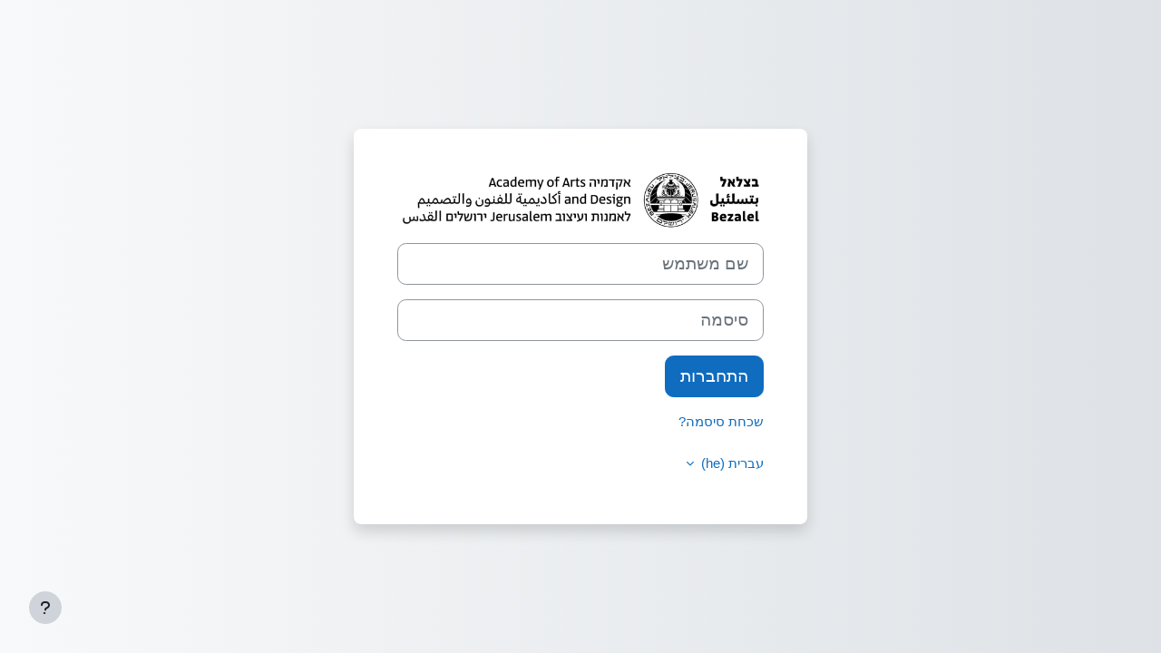

--- FILE ---
content_type: text/html; charset=utf-8
request_url: https://moodle.bezalel.ac.il/login/index.php
body_size: 28608
content:
<!DOCTYPE html>

<html  dir="rtl" lang="he" xml:lang="he">
<head>
    <title>התחברות למערכת | בצלאל - קורסים מתוקשבים</title>
    <link rel="shortcut icon" href="https://moodle.bezalel.ac.il/pluginfile.php/1/core_admin/favicon/64x64/1765108679/fiveiconbzl-removebg-preview.png" />
    <style type="text/css">.admin_settingspage_tabs_with_tertiary .dropdown-toggle { font-size: 1.875rem !important; }
h2:has(+ .admin_settingspage_tabs_with_tertiary) { display: none; }</style><style type="text/css">.admin_settingspage_tabs_with_tertiary .dropdown-toggle { font-size: 1.875rem !important; }
h2:has(+ .admin_settingspage_tabs_with_tertiary) { display: none; }</style><meta http-equiv="Content-Type" content="text/html; charset=utf-8" />
<meta name="keywords" content="moodle, התחברות למערכת | בצלאל - קורסים מתוקשבים" />
<link rel="stylesheet" type="text/css" href="https://moodle.bezalel.ac.il/theme/yui_combo.php?rollup/3.18.1/yui-moodlesimple-min.css" /><script id="firstthemesheet" type="text/css">/** Required in order to fix style inclusion problems in IE with YUI **/</script><link rel="stylesheet" type="text/css" href="https://moodle.bezalel.ac.il/theme/styles.php/boost/1765108679_1754544923/all-rtl" />
<script>
//<![CDATA[
var M = {}; M.yui = {};
M.pageloadstarttime = new Date();
M.cfg = {"wwwroot":"https:\/\/moodle.bezalel.ac.il","apibase":"https:\/\/moodle.bezalel.ac.il\/r.php\/api","homeurl":{},"sesskey":"pbKtdmrFBm","sessiontimeout":"7200","sessiontimeoutwarning":1200,"themerev":"1765108679","slasharguments":1,"theme":"boost","iconsystemmodule":"core\/icon_system_fontawesome","jsrev":"1763037811","admin":"admin","svgicons":true,"usertimezone":"\u05d0\u05e1\u05d9\u05d4, \u05d9\u05e8\u05d5\u05e9\u05dc\u05d9\u05dd","language":"he","courseId":1,"courseContextId":2,"contextid":1,"contextInstanceId":0,"langrev":1768705083,"templaterev":"1763037811","siteId":1,"userId":0};var yui1ConfigFn = function(me) {if(/-skin|reset|fonts|grids|base/.test(me.name)){me.type='css';me.path=me.path.replace(/\.js/,'.css');me.path=me.path.replace(/\/yui2-skin/,'/assets/skins/sam/yui2-skin')}};
var yui2ConfigFn = function(me) {var parts=me.name.replace(/^moodle-/,'').split('-'),component=parts.shift(),module=parts[0],min='-min';if(/-(skin|core)$/.test(me.name)){parts.pop();me.type='css';min=''}
if(module){var filename=parts.join('-');me.path=component+'/'+module+'/'+filename+min+'.'+me.type}else{me.path=component+'/'+component+'.'+me.type}};
YUI_config = {"debug":false,"base":"https:\/\/moodle.bezalel.ac.il\/lib\/yuilib\/3.18.1\/","comboBase":"https:\/\/moodle.bezalel.ac.il\/theme\/yui_combo.php?","combine":true,"filter":null,"insertBefore":"firstthemesheet","groups":{"yui2":{"base":"https:\/\/moodle.bezalel.ac.il\/lib\/yuilib\/2in3\/2.9.0\/build\/","comboBase":"https:\/\/moodle.bezalel.ac.il\/theme\/yui_combo.php?","combine":true,"ext":false,"root":"2in3\/2.9.0\/build\/","patterns":{"yui2-":{"group":"yui2","configFn":yui1ConfigFn}}},"moodle":{"name":"moodle","base":"https:\/\/moodle.bezalel.ac.il\/theme\/yui_combo.php?m\/1763037811\/","combine":true,"comboBase":"https:\/\/moodle.bezalel.ac.il\/theme\/yui_combo.php?","ext":false,"root":"m\/1763037811\/","patterns":{"moodle-":{"group":"moodle","configFn":yui2ConfigFn}},"filter":null,"modules":{"moodle-core-actionmenu":{"requires":["base","event","node-event-simulate"]},"moodle-core-blocks":{"requires":["base","node","io","dom","dd","dd-scroll","moodle-core-dragdrop","moodle-core-notification"]},"moodle-core-chooserdialogue":{"requires":["base","panel","moodle-core-notification"]},"moodle-core-dragdrop":{"requires":["base","node","io","dom","dd","event-key","event-focus","moodle-core-notification"]},"moodle-core-event":{"requires":["event-custom"]},"moodle-core-handlebars":{"condition":{"trigger":"handlebars","when":"after"}},"moodle-core-lockscroll":{"requires":["plugin","base-build"]},"moodle-core-maintenancemodetimer":{"requires":["base","node"]},"moodle-core-notification":{"requires":["moodle-core-notification-dialogue","moodle-core-notification-alert","moodle-core-notification-confirm","moodle-core-notification-exception","moodle-core-notification-ajaxexception"]},"moodle-core-notification-dialogue":{"requires":["base","node","panel","escape","event-key","dd-plugin","moodle-core-widget-focusafterclose","moodle-core-lockscroll"]},"moodle-core-notification-alert":{"requires":["moodle-core-notification-dialogue"]},"moodle-core-notification-confirm":{"requires":["moodle-core-notification-dialogue"]},"moodle-core-notification-exception":{"requires":["moodle-core-notification-dialogue"]},"moodle-core-notification-ajaxexception":{"requires":["moodle-core-notification-dialogue"]},"moodle-core_availability-form":{"requires":["base","node","event","event-delegate","panel","moodle-core-notification-dialogue","json"]},"moodle-course-categoryexpander":{"requires":["node","event-key"]},"moodle-course-dragdrop":{"requires":["base","node","io","dom","dd","dd-scroll","moodle-core-dragdrop","moodle-core-notification","moodle-course-coursebase","moodle-course-util"]},"moodle-course-management":{"requires":["base","node","io-base","moodle-core-notification-exception","json-parse","dd-constrain","dd-proxy","dd-drop","dd-delegate","node-event-delegate"]},"moodle-course-util":{"requires":["node"],"use":["moodle-course-util-base"],"submodules":{"moodle-course-util-base":{},"moodle-course-util-section":{"requires":["node","moodle-course-util-base"]},"moodle-course-util-cm":{"requires":["node","moodle-course-util-base"]}}},"moodle-form-dateselector":{"requires":["base","node","overlay","calendar"]},"moodle-form-shortforms":{"requires":["node","base","selector-css3","moodle-core-event"]},"moodle-question-chooser":{"requires":["moodle-core-chooserdialogue"]},"moodle-question-searchform":{"requires":["base","node"]},"moodle-availability_completion-form":{"requires":["base","node","event","moodle-core_availability-form"]},"moodle-availability_date-form":{"requires":["base","node","event","io","moodle-core_availability-form"]},"moodle-availability_grade-form":{"requires":["base","node","event","moodle-core_availability-form"]},"moodle-availability_group-form":{"requires":["base","node","event","moodle-core_availability-form"]},"moodle-availability_grouping-form":{"requires":["base","node","event","moodle-core_availability-form"]},"moodle-availability_profile-form":{"requires":["base","node","event","moodle-core_availability-form"]},"moodle-mod_assign-history":{"requires":["node","transition"]},"moodle-mod_attendance-groupfilter":{"requires":["base","node"]},"moodle-mod_quiz-autosave":{"requires":["base","node","event","event-valuechange","node-event-delegate","io-form","datatype-date-format"]},"moodle-mod_quiz-dragdrop":{"requires":["base","node","io","dom","dd","dd-scroll","moodle-core-dragdrop","moodle-core-notification","moodle-mod_quiz-quizbase","moodle-mod_quiz-util-base","moodle-mod_quiz-util-page","moodle-mod_quiz-util-slot","moodle-course-util"]},"moodle-mod_quiz-modform":{"requires":["base","node","event"]},"moodle-mod_quiz-questionchooser":{"requires":["moodle-core-chooserdialogue","moodle-mod_quiz-util","querystring-parse"]},"moodle-mod_quiz-quizbase":{"requires":["base","node"]},"moodle-mod_quiz-toolboxes":{"requires":["base","node","event","event-key","io","moodle-mod_quiz-quizbase","moodle-mod_quiz-util-slot","moodle-core-notification-ajaxexception"]},"moodle-mod_quiz-util":{"requires":["node","moodle-core-actionmenu"],"use":["moodle-mod_quiz-util-base"],"submodules":{"moodle-mod_quiz-util-base":{},"moodle-mod_quiz-util-slot":{"requires":["node","moodle-mod_quiz-util-base"]},"moodle-mod_quiz-util-page":{"requires":["node","moodle-mod_quiz-util-base"]}}},"moodle-mod_scheduler-delselected":{"requires":["base","node","event"]},"moodle-mod_scheduler-saveseen":{"requires":["base","node","event"]},"moodle-mod_scheduler-studentlist":{"requires":["base","node","event","io"]},"moodle-message_airnotifier-toolboxes":{"requires":["base","node","io"]},"moodle-editor_atto-editor":{"requires":["node","transition","io","overlay","escape","event","event-simulate","event-custom","node-event-html5","node-event-simulate","yui-throttle","moodle-core-notification-dialogue","moodle-editor_atto-rangy","handlebars","timers","querystring-stringify"]},"moodle-editor_atto-plugin":{"requires":["node","base","escape","event","event-outside","handlebars","event-custom","timers","moodle-editor_atto-menu"]},"moodle-editor_atto-menu":{"requires":["moodle-core-notification-dialogue","node","event","event-custom"]},"moodle-editor_atto-rangy":{"requires":[]},"moodle-format_trail-trailkeys":{"requires":["event-nav-keys"]},"moodle-report_eventlist-eventfilter":{"requires":["base","event","node","node-event-delegate","datatable","autocomplete","autocomplete-filters"]},"moodle-report_loglive-fetchlogs":{"requires":["base","event","node","io","node-event-delegate"]},"moodle-gradereport_history-userselector":{"requires":["escape","event-delegate","event-key","handlebars","io-base","json-parse","moodle-core-notification-dialogue"]},"moodle-qbank_editquestion-chooser":{"requires":["moodle-core-chooserdialogue"]},"moodle-tool_lp-dragdrop-reorder":{"requires":["moodle-core-dragdrop"]},"moodle-assignfeedback_editpdf-editor":{"requires":["base","event","node","io","graphics","json","event-move","event-resize","transition","querystring-stringify-simple","moodle-core-notification-dialog","moodle-core-notification-alert","moodle-core-notification-warning","moodle-core-notification-exception","moodle-core-notification-ajaxexception"]},"moodle-atto_accessibilitychecker-button":{"requires":["color-base","moodle-editor_atto-plugin"]},"moodle-atto_accessibilityhelper-button":{"requires":["moodle-editor_atto-plugin"]},"moodle-atto_align-button":{"requires":["moodle-editor_atto-plugin"]},"moodle-atto_bold-button":{"requires":["moodle-editor_atto-plugin"]},"moodle-atto_charmap-button":{"requires":["moodle-editor_atto-plugin"]},"moodle-atto_clear-button":{"requires":["moodle-editor_atto-plugin"]},"moodle-atto_collapse-button":{"requires":["moodle-editor_atto-plugin"]},"moodle-atto_emojipicker-button":{"requires":["moodle-editor_atto-plugin"]},"moodle-atto_emoticon-button":{"requires":["moodle-editor_atto-plugin"]},"moodle-atto_equation-button":{"requires":["moodle-editor_atto-plugin","moodle-core-event","io","event-valuechange","tabview","array-extras"]},"moodle-atto_h5p-button":{"requires":["moodle-editor_atto-plugin"]},"moodle-atto_html-beautify":{},"moodle-atto_html-button":{"requires":["promise","moodle-editor_atto-plugin","moodle-atto_html-beautify","moodle-atto_html-codemirror","event-valuechange"]},"moodle-atto_html-codemirror":{"requires":["moodle-atto_html-codemirror-skin"]},"moodle-atto_image-button":{"requires":["moodle-editor_atto-plugin"]},"moodle-atto_indent-button":{"requires":["moodle-editor_atto-plugin"]},"moodle-atto_italic-button":{"requires":["moodle-editor_atto-plugin"]},"moodle-atto_link-button":{"requires":["moodle-editor_atto-plugin"]},"moodle-atto_managefiles-button":{"requires":["moodle-editor_atto-plugin"]},"moodle-atto_managefiles-usedfiles":{"requires":["node","escape"]},"moodle-atto_media-button":{"requires":["moodle-editor_atto-plugin","moodle-form-shortforms"]},"moodle-atto_noautolink-button":{"requires":["moodle-editor_atto-plugin"]},"moodle-atto_orderedlist-button":{"requires":["moodle-editor_atto-plugin"]},"moodle-atto_recordrtc-button":{"requires":["moodle-editor_atto-plugin","moodle-atto_recordrtc-recording"]},"moodle-atto_recordrtc-recording":{"requires":["moodle-atto_recordrtc-button"]},"moodle-atto_rtl-button":{"requires":["moodle-editor_atto-plugin"]},"moodle-atto_strike-button":{"requires":["moodle-editor_atto-plugin"]},"moodle-atto_subscript-button":{"requires":["moodle-editor_atto-plugin"]},"moodle-atto_superscript-button":{"requires":["moodle-editor_atto-plugin"]},"moodle-atto_table-button":{"requires":["moodle-editor_atto-plugin","moodle-editor_atto-menu","event","event-valuechange"]},"moodle-atto_title-button":{"requires":["moodle-editor_atto-plugin"]},"moodle-atto_underline-button":{"requires":["moodle-editor_atto-plugin"]},"moodle-atto_undo-button":{"requires":["moodle-editor_atto-plugin"]},"moodle-atto_unorderedlist-button":{"requires":["moodle-editor_atto-plugin"]}}},"gallery":{"name":"gallery","base":"https:\/\/moodle.bezalel.ac.il\/lib\/yuilib\/gallery\/","combine":true,"comboBase":"https:\/\/moodle.bezalel.ac.il\/theme\/yui_combo.php?","ext":false,"root":"gallery\/1763037811\/","patterns":{"gallery-":{"group":"gallery"}}}},"modules":{"core_filepicker":{"name":"core_filepicker","fullpath":"https:\/\/moodle.bezalel.ac.il\/lib\/javascript.php\/1763037811\/repository\/filepicker.js","requires":["base","node","node-event-simulate","json","async-queue","io-base","io-upload-iframe","io-form","yui2-treeview","panel","cookie","datatable","datatable-sort","resize-plugin","dd-plugin","escape","moodle-core_filepicker","moodle-core-notification-dialogue"]},"core_comment":{"name":"core_comment","fullpath":"https:\/\/moodle.bezalel.ac.il\/lib\/javascript.php\/1763037811\/comment\/comment.js","requires":["base","io-base","node","json","yui2-animation","overlay","escape"]}},"logInclude":[],"logExclude":[],"logLevel":null};
M.yui.loader = {modules: {}};

//]]>
</script>

<meta name="robots" content="noindex" />
    <meta name="viewport" content="width=device-width, initial-scale=1.0">
</head>
<body  id="page-login-index" class="format-site  path-login chrome dir-rtl lang-he yui-skin-sam yui3-skin-sam moodle-bezalel-ac-il pagelayout-login course-1 context-1 notloggedin theme ">
<div class="toast-wrapper mx-auto py-0 fixed-top" role="status" aria-live="polite"></div>

<div id="page-wrapper">

    <div>
    <a class="sr-only sr-only-focusable" href="#maincontent">דילוג לתוכן הראשי</a>
</div><script src="https://moodle.bezalel.ac.il/lib/javascript.php/1763037811/lib/polyfills/polyfill.js"></script>
<script src="https://moodle.bezalel.ac.il/theme/yui_combo.php?rollup/3.18.1/yui-moodlesimple-min.js"></script><script src="https://moodle.bezalel.ac.il/lib/javascript.php/1763037811/lib/javascript-static.js"></script>
<script>
//<![CDATA[
document.body.className += ' jsenabled';
//]]>
</script>



    <div id="page" class="container-fluid pt-5 mt-0">
        <div id="page-content" class="row">
            <div id="region-main-box" class="col-12">
                <div id="region-main" class="col-12 h-100">
                <div class="login-wrapper">
                    <div class="login-container">
                    <div role="main"><span id="maincontent"></span><div class="loginform">
        <div id="loginlogo" class="login-logo">
            <img id="logoimage" src="https://moodle.bezalel.ac.il/pluginfile.php/1/core_admin/logo/0x200/1765108679/%D7%9C%D7%95%D7%92%D7%95%20%D7%91%D7%A6%D7%9C%D7%90%D7%9C%20%D7%9C%D7%A8%D7%95%D7%97%D7%91%20%281%29%20%281%29.jpg" class="img-fluid" alt="בצלאל - קורסים מתוקשבים"/>
            <h1 class="login-heading sr-only">התחברות לבצלאל - קורסים מתוקשבים</h1>
        </div>
        <form class="login-form" action="https://moodle.bezalel.ac.il/login/index.php" method="post" id="login">
            <input id="anchor" type="hidden" name="anchor" value="">
            <script>document.getElementById('anchor').value = location.hash;</script>
            <input type="hidden" name="logintoken" value="KAvdQ7wB66rbJclv9ETr8H5BhHqy35SZ">
            <div class="login-form-username mb-3">
                <label for="username" class="sr-only">
                        שם משתמש
                </label>
                <input type="text" name="username" id="username" class="form-control form-control-lg" value="" placeholder="שם משתמש" autocomplete="username">
            </div>
            <div class="login-form-password mb-3">
                <label for="password" class="sr-only">סיסמה</label>
                <input type="password" name="password" id="password" value="" class="form-control form-control-lg" placeholder="סיסמה" autocomplete="current-password">
            </div>
            <div class="login-form-submit mb-3">
                <button class="btn btn-primary btn-lg" type="submit" id="loginbtn">התחברות</button>
            </div>
            <div class="login-form-forgotpassword mb-3">
                <a href="https://moodle.bezalel.ac.il/login/forgot_password.php">שכחת סיסמה?</a>
            </div>
        </form>
        <div class="login-divider"></div>
        <h2 class="login-heading">יתכן שחלק מהקורסים מאפשרים כניסת אורחים</h2>
        <form action="https://moodle.bezalel.ac.il/login/index.php" method="post" id="guestlogin">
            <input type="hidden" name="logintoken" value="KAvdQ7wB66rbJclv9ETr8H5BhHqy35SZ">
            <input type="hidden" name="username" value="guest" />
            <input type="hidden" name="password" value="guest" />
            <button class="btn btn-secondary" type="submit" id="loginguestbtn">התחברות כאורח</button>
        </form>
    <div class="login-divider"></div>
    <div class="d-flex">
            <div class="login-languagemenu">
                <div class="action-menu moodle-actionmenu" id="action-menu-0" data-enhance="moodle-core-actionmenu">
                
                        <div class="menubar d-flex " id="action-menu-0-menubar">
                
                            
                
                
                                <div class="action-menu-trigger">
                                    <div class="dropdown">
                                        <a
                                            href="#"
                                            tabindex="0"
                                            class=" dropdown-toggle icon-no-margin"
                                            id="action-menu-toggle-0"
                                            aria-label="עברית ‎(he)‎"
                                            data-toggle="dropdown"
                                            role="button"
                                            aria-haspopup="true"
                                            aria-expanded="false"
                                            aria-controls="action-menu-0-menu"
                                        >
                                            
                                            עברית ‎(he)‎
                                                
                                            <b class="caret"></b>
                                        </a>
                                            <div class="dropdown-menu menu dropdown-menu-right" id="action-menu-0-menu" data-rel="menu-content" aria-labelledby="action-menu-toggle-0" role="menu">
                                                                                                <a href="#" class="dropdown-item menu-action" role="menuitem" tabindex="-1" >
                                                <span class="menu-action-text">עברית ‎(he)‎</span>
                                        </a>
                                                                                                <a href="https://moodle.bezalel.ac.il/login/index.php?lang=en" class="dropdown-item menu-action" data-lang="en" lang="en" role="menuitem" tabindex="-1" >
                                                <span class="menu-action-text">English ‎(en)‎</span>
                                        </a>
                                            </div>
                                    </div>
                                </div>
                
                        </div>
                
                </div>
            </div>
            <div class="divider border-start align-self-center mx-3"></div>
        <button type="button" class="btn btn-secondary"  data-modal="alert" data-modal-title-str='["cookiesenabled", "core"]'  data-modal-content-str='["cookiesenabled_help_html", "core"]'>מידע אודות Cookies</button>
    </div>
</div></div>
                    </div>
                </div>
                </div>
            </div>
        </div>
    </div>
    
    <footer id="page-footer" class="footer-popover bg-white">
        <div data-region="footer-container-popover">
            <button class="btn btn-icon bg-secondary icon-no-margin btn-footer-popover" data-action="footer-popover" aria-label="Show footer">
                <i class="icon fa fa-question fa-fw " aria-hidden="true" ></i>
            </button>
        </div>
        <div class="footer-content-popover container" data-region="footer-content-popover">
            <div class="footer-section p-3 border-bottom">
                <div class="logininfo">
                    <div class="logininfo">התחברו למערכת</div>
                </div>
                <div class="tool_usertours-resettourcontainer">
                </div>
    
                <div class="tool_dataprivacy"><a href="https://moodle.bezalel.ac.il/admin/tool/dataprivacy/summary.php">מדיניות שמירת מידע ופרטיות</a></div><div><a class="mobilelink" href="https://download.moodle.org/mobile?version=2024100705.08&amp;lang=he&amp;iosappid=633359593&amp;androidappid=com.moodle.moodlemobile&amp;siteurl=https%3A%2F%2Fmoodle.bezalel.ac.il">הורדת היישומון Moodle mobile</a></div>
                <script>
//<![CDATA[
var require = {
    baseUrl : 'https://moodle.bezalel.ac.il/lib/requirejs.php/1763037811/',
    // We only support AMD modules with an explicit define() statement.
    enforceDefine: true,
    skipDataMain: true,
    waitSeconds : 0,

    paths: {
        jquery: 'https://moodle.bezalel.ac.il/lib/javascript.php/1763037811/lib/jquery/jquery-3.7.1.min',
        jqueryui: 'https://moodle.bezalel.ac.il/lib/javascript.php/1763037811/lib/jquery/ui-1.13.2/jquery-ui.min',
        jqueryprivate: 'https://moodle.bezalel.ac.il/lib/javascript.php/1763037811/lib/requirejs/jquery-private'
    },

    // Custom jquery config map.
    map: {
      // '*' means all modules will get 'jqueryprivate'
      // for their 'jquery' dependency.
      '*': { jquery: 'jqueryprivate' },

      // 'jquery-private' wants the real jQuery module
      // though. If this line was not here, there would
      // be an unresolvable cyclic dependency.
      jqueryprivate: { jquery: 'jquery' }
    }
};

//]]>
</script>
<script src="https://moodle.bezalel.ac.il/lib/javascript.php/1763037811/lib/requirejs/require.min.js"></script>
<script>
//<![CDATA[
M.util.js_pending("core/first");
require(['core/first'], function() {
require(['core/prefetch'])
;
M.util.js_pending('filter_mathjaxloader/loader'); require(['filter_mathjaxloader/loader'], function(amd) {amd.configure({"mathjaxconfig":"\nMathJax.Hub.Config({\n    config: [\"Accessible.js\", \"Safe.js\"],\n    errorSettings: { message: [\"!\"] },\n    skipStartupTypeset: true,\n    messageStyle: \"none\"\n});\n","lang":"he"}); M.util.js_complete('filter_mathjaxloader/loader');});;
require(["media_videojs/loader"], function(loader) {
    loader.setUp('he');
});;
M.util.js_pending('filter_glossary/autolinker'); require(['filter_glossary/autolinker'], function(amd) {amd.init(); M.util.js_complete('filter_glossary/autolinker');});;

require(['theme_boost/footer-popover'], function(FooterPopover) {
    FooterPopover.init();
});
;

M.util.js_pending('theme_boost/loader');
require(['theme_boost/loader'], function() {
  M.util.js_complete('theme_boost/loader');
});
;

        require(['core/togglesensitive'], function(ToggleSensitive) {
            ToggleSensitive.init("password", 1);
        });
    require(['core_form/submit'], function(Submit) {
        Submit.init("loginbtn");
            Submit.init("loginguestbtn");
    });
;
M.util.js_pending('core/notification'); require(['core/notification'], function(amd) {amd.init(1, []); M.util.js_complete('core/notification');});;
M.util.js_pending('core/log'); require(['core/log'], function(amd) {amd.setConfig({"level":"warn"}); M.util.js_complete('core/log');});;
M.util.js_pending('core/page_global'); require(['core/page_global'], function(amd) {amd.init(); M.util.js_complete('core/page_global');});;
M.util.js_pending('core/utility'); require(['core/utility'], function(amd) {M.util.js_complete('core/utility');});;
M.util.js_pending('core/storage_validation'); require(['core/storage_validation'], function(amd) {amd.init(null); M.util.js_complete('core/storage_validation');});
    M.util.js_complete("core/first");
});
//]]>
</script>
<script src="https://cdn.jsdelivr.net/npm/mathjax@2.7.9/MathJax.js?delayStartupUntil=configured"></script>
<script>
//<![CDATA[
M.str = {"moodle":{"lastmodified":"\u05e9\u05d9\u05e0\u05d5\u05d9 \u05d0\u05d7\u05e8\u05d5\u05df","name":"\u05e9\u05dd","error":"\u05d8\u05e2\u05d5\u05ea","info":"\u05de\u05d9\u05d3\u05e2","yes":"\u05db\u05df","no":"\u05dc\u05d0","cancel":"\u05d1\u05d9\u05d8\u05d5\u05dc","confirm":"\u05d0\u05d9\u05e9\u05d5\u05e8","areyousure":"\u05d4\u05d0\u05dd \u05d0\u05ea\/\u05d4 \u05d1\u05d8\u05d5\u05d7\/\u05d4?","closebuttontitle":"\u05e1\u05d2\u05d9\u05e8\u05d4","unknownerror":"\u05e9\u05d2\u05d9\u05d0\u05d4 \u05dc\u05d0 \u05d9\u05d3\u05d5\u05e2\u05d4","file":"\u05e7\u05d5\u05d1\u05e5","url":"URL","collapseall":"\u05ea\u05e6\u05d5\u05d2\u05d4 \u05de\u05e6\u05d5\u05de\u05e6\u05de\u05ea","expandall":"\u05ea\u05e6\u05d5\u05d2\u05d4 \u05de\u05d5\u05e8\u05d7\u05d1\u05ea"},"repository":{"type":"\u05e1\u05d5\u05d2","size":"\u05d2\u05d5\u05d3\u05dc","invalidjson":"\u05ea\u05e7\u05dc\u05ea \u05ea\u05e7\u05e9\u05d5\u05e8\u05ea. \u05d0\u05e0\u05d0 \u05d4\u05ea\u05d7\u05d1\u05e8\u05d5 \u05e9\u05d5\u05d1 \u05dc\u05de\u05e2\u05e8\u05db\u05ea.","nofilesattached":"\u05dc\u05d0 \u05e0\u05d1\u05d7\u05e8\u05d5 \u05e7\u05d1\u05e6\u05d9\u05dd","filepicker":"\u05d1\u05d7\u05d9\u05e8\u05ea \u05e7\u05d5\u05d1\u05e5","logout":"\u05d4\u05ea\u05e0\u05ea\u05e7\u05d5\u05ea","nofilesavailable":"\u05de\u05d0\u05d2\u05e8 \u05d4\u05e7\u05d1\u05e6\u05d9\u05dd \u05e8\u05d9\u05e7","norepositoriesavailable":"\u05de\u05e6\u05d8\u05e2\u05e8\u05d9\u05dd, \u05d0\u05e3 \u05d0\u05d7\u05d3 \u05de\u05d4\u05de\u05d0\u05d2\u05e8\u05d9\u05dd \u05d4\u05e0\u05d5\u05db\u05d7\u05d9\u05d9\u05dd \u05e9\u05dc\u05da \u05d9\u05db\u05d5\u05dc \u05dc\u05d4\u05d7\u05d6\u05d9\u05e8 \u05e7\u05d1\u05e6\u05d9\u05dd \u05d1\u05ea\u05d1\u05e0\u05d9\u05ea \u05d4\u05de\u05d1\u05d5\u05e7\u05e9\u05ea","fileexistsdialogheader":"\u05e7\u05d1\u05e6\u05d9\u05dd \u05e7\u05d9\u05d9\u05de\u05d9\u05dd","fileexistsdialog_editor":"\u05e7\u05d5\u05d1\u05e5 \u05d1\u05e2\u05dc \u05e9\u05dd \u05d6\u05d4\u05d4 \u05e6\u05d5\u05e8\u05e3 \u05db\u05d1\u05e8 \u05dc\u05ea\u05d5\u05db\u05df \u05e9\u05d4\u05d9\u05e0\u05da \u05e2\u05d5\u05de\u05d3\/\u05ea \u05dc\u05e2\u05e8\u05d5\u05da.","fileexistsdialog_filemanager":"\u05e7\u05d5\u05d1\u05e5 \u05d1\u05e2\u05dc \u05e9\u05dd \u05d6\u05d4\u05d4 \u05e7\u05d9\u05d9\u05dd \u05d1\u05de\u05e2\u05e8\u05db\u05ea","renameto":"\u05e9\u05d9\u05e0\u05d5\u05d9 \u05e9\u05dd \u05dc: \"{$a}\"","referencesexist":"{$a} \u05e7\u05d1\u05e6\u05d9\u05dd \u05de\u05e7\u05d5\u05e9\u05e8\u05d9\u05dd \u05dc\u05e7\u05d5\u05d1\u05e5 \u05d6\u05d4, \u05d4\u05de\u05e9\u05de\u05e9 \u05db\u05de\u05e7\u05d5\u05e8 \u05e9\u05dc\u05d4\u05dd","select":"\u05d1\u05d7\u05d9\u05e8\u05d4"},"admin":{"confirmdeletecomments":"\u05d4\u05d9\u05e0\u05da \u05e2\u05d5\u05de\u05d3 \u05dc\u05de\u05d7\u05d5\u05e7 \u05d4\u05e2\u05e8\u05d5\u05ea, \u05d4\u05d0\u05dd \u05d0\u05ea\u05d4 \u05d1\u05d8\u05d5\u05d7?","confirmation":"\u05d0\u05d9\u05e9\u05d5\u05e8"},"debug":{"debuginfo":"Debug info","line":"Line","stacktrace":"Stack trace"},"langconfig":{"labelsep":":"}};
//]]>
</script>
<script>
//<![CDATA[
(function() {M.util.help_popups.setup(Y);
 M.util.js_pending('random69730c59919ed4'); Y.on('domready', function() { M.util.js_complete("init");  M.util.js_complete('random69730c59919ed4'); });
})();
//]]>
</script>

            </div>
            <div class="footer-section p-3">
                <div>מופעל על ידי <a href="https://moodle.com">Moodle</a></div>
            </div>
        </div>
    
        <div class="footer-content-debugging footer-dark bg-dark text-light">
            <div class="container-fluid footer-dark-inner">
                
            </div>
        </div>
    </footer>
</div>


</body></html>